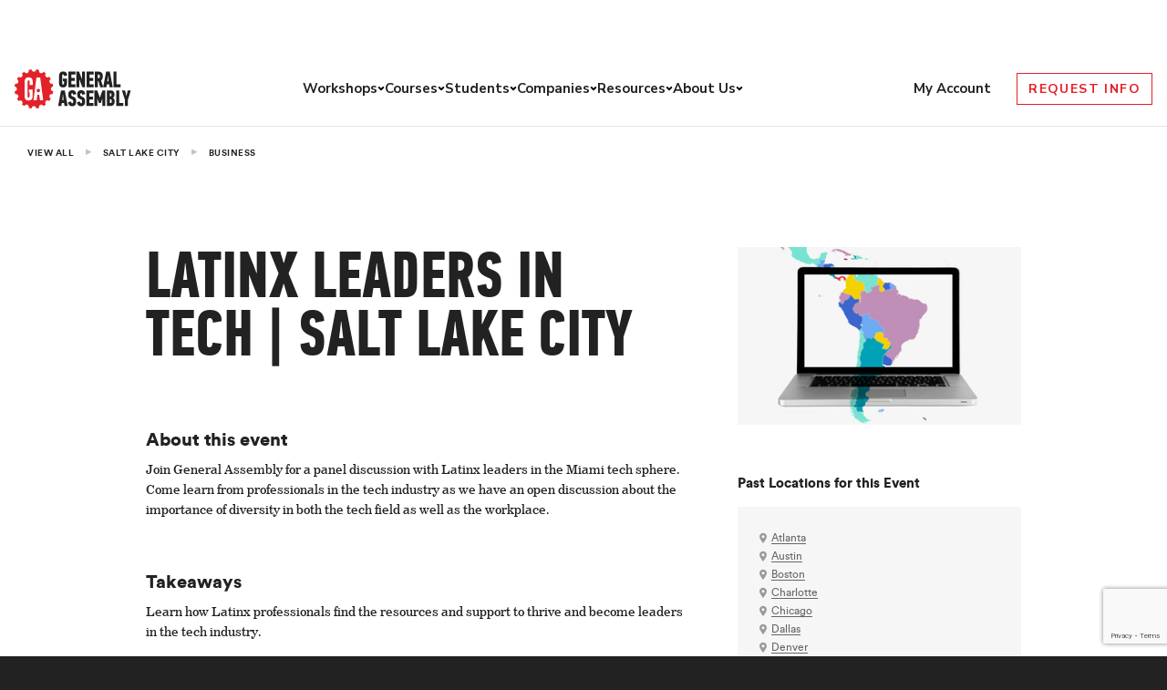

--- FILE ---
content_type: text/html; charset=utf-8
request_url: https://www.google.com/recaptcha/api2/anchor?ar=1&k=6Lev_HEoAAAAAHf7psBpw5EDu7uZsy4wecDOzo_V&co=aHR0cHM6Ly9nZW5lcmFsYXNzZW1iLmx5OjQ0Mw..&hl=en&v=N67nZn4AqZkNcbeMu4prBgzg&size=invisible&anchor-ms=20000&execute-ms=30000&cb=7nmkj1gx58yz
body_size: 48672
content:
<!DOCTYPE HTML><html dir="ltr" lang="en"><head><meta http-equiv="Content-Type" content="text/html; charset=UTF-8">
<meta http-equiv="X-UA-Compatible" content="IE=edge">
<title>reCAPTCHA</title>
<style type="text/css">
/* cyrillic-ext */
@font-face {
  font-family: 'Roboto';
  font-style: normal;
  font-weight: 400;
  font-stretch: 100%;
  src: url(//fonts.gstatic.com/s/roboto/v48/KFO7CnqEu92Fr1ME7kSn66aGLdTylUAMa3GUBHMdazTgWw.woff2) format('woff2');
  unicode-range: U+0460-052F, U+1C80-1C8A, U+20B4, U+2DE0-2DFF, U+A640-A69F, U+FE2E-FE2F;
}
/* cyrillic */
@font-face {
  font-family: 'Roboto';
  font-style: normal;
  font-weight: 400;
  font-stretch: 100%;
  src: url(//fonts.gstatic.com/s/roboto/v48/KFO7CnqEu92Fr1ME7kSn66aGLdTylUAMa3iUBHMdazTgWw.woff2) format('woff2');
  unicode-range: U+0301, U+0400-045F, U+0490-0491, U+04B0-04B1, U+2116;
}
/* greek-ext */
@font-face {
  font-family: 'Roboto';
  font-style: normal;
  font-weight: 400;
  font-stretch: 100%;
  src: url(//fonts.gstatic.com/s/roboto/v48/KFO7CnqEu92Fr1ME7kSn66aGLdTylUAMa3CUBHMdazTgWw.woff2) format('woff2');
  unicode-range: U+1F00-1FFF;
}
/* greek */
@font-face {
  font-family: 'Roboto';
  font-style: normal;
  font-weight: 400;
  font-stretch: 100%;
  src: url(//fonts.gstatic.com/s/roboto/v48/KFO7CnqEu92Fr1ME7kSn66aGLdTylUAMa3-UBHMdazTgWw.woff2) format('woff2');
  unicode-range: U+0370-0377, U+037A-037F, U+0384-038A, U+038C, U+038E-03A1, U+03A3-03FF;
}
/* math */
@font-face {
  font-family: 'Roboto';
  font-style: normal;
  font-weight: 400;
  font-stretch: 100%;
  src: url(//fonts.gstatic.com/s/roboto/v48/KFO7CnqEu92Fr1ME7kSn66aGLdTylUAMawCUBHMdazTgWw.woff2) format('woff2');
  unicode-range: U+0302-0303, U+0305, U+0307-0308, U+0310, U+0312, U+0315, U+031A, U+0326-0327, U+032C, U+032F-0330, U+0332-0333, U+0338, U+033A, U+0346, U+034D, U+0391-03A1, U+03A3-03A9, U+03B1-03C9, U+03D1, U+03D5-03D6, U+03F0-03F1, U+03F4-03F5, U+2016-2017, U+2034-2038, U+203C, U+2040, U+2043, U+2047, U+2050, U+2057, U+205F, U+2070-2071, U+2074-208E, U+2090-209C, U+20D0-20DC, U+20E1, U+20E5-20EF, U+2100-2112, U+2114-2115, U+2117-2121, U+2123-214F, U+2190, U+2192, U+2194-21AE, U+21B0-21E5, U+21F1-21F2, U+21F4-2211, U+2213-2214, U+2216-22FF, U+2308-230B, U+2310, U+2319, U+231C-2321, U+2336-237A, U+237C, U+2395, U+239B-23B7, U+23D0, U+23DC-23E1, U+2474-2475, U+25AF, U+25B3, U+25B7, U+25BD, U+25C1, U+25CA, U+25CC, U+25FB, U+266D-266F, U+27C0-27FF, U+2900-2AFF, U+2B0E-2B11, U+2B30-2B4C, U+2BFE, U+3030, U+FF5B, U+FF5D, U+1D400-1D7FF, U+1EE00-1EEFF;
}
/* symbols */
@font-face {
  font-family: 'Roboto';
  font-style: normal;
  font-weight: 400;
  font-stretch: 100%;
  src: url(//fonts.gstatic.com/s/roboto/v48/KFO7CnqEu92Fr1ME7kSn66aGLdTylUAMaxKUBHMdazTgWw.woff2) format('woff2');
  unicode-range: U+0001-000C, U+000E-001F, U+007F-009F, U+20DD-20E0, U+20E2-20E4, U+2150-218F, U+2190, U+2192, U+2194-2199, U+21AF, U+21E6-21F0, U+21F3, U+2218-2219, U+2299, U+22C4-22C6, U+2300-243F, U+2440-244A, U+2460-24FF, U+25A0-27BF, U+2800-28FF, U+2921-2922, U+2981, U+29BF, U+29EB, U+2B00-2BFF, U+4DC0-4DFF, U+FFF9-FFFB, U+10140-1018E, U+10190-1019C, U+101A0, U+101D0-101FD, U+102E0-102FB, U+10E60-10E7E, U+1D2C0-1D2D3, U+1D2E0-1D37F, U+1F000-1F0FF, U+1F100-1F1AD, U+1F1E6-1F1FF, U+1F30D-1F30F, U+1F315, U+1F31C, U+1F31E, U+1F320-1F32C, U+1F336, U+1F378, U+1F37D, U+1F382, U+1F393-1F39F, U+1F3A7-1F3A8, U+1F3AC-1F3AF, U+1F3C2, U+1F3C4-1F3C6, U+1F3CA-1F3CE, U+1F3D4-1F3E0, U+1F3ED, U+1F3F1-1F3F3, U+1F3F5-1F3F7, U+1F408, U+1F415, U+1F41F, U+1F426, U+1F43F, U+1F441-1F442, U+1F444, U+1F446-1F449, U+1F44C-1F44E, U+1F453, U+1F46A, U+1F47D, U+1F4A3, U+1F4B0, U+1F4B3, U+1F4B9, U+1F4BB, U+1F4BF, U+1F4C8-1F4CB, U+1F4D6, U+1F4DA, U+1F4DF, U+1F4E3-1F4E6, U+1F4EA-1F4ED, U+1F4F7, U+1F4F9-1F4FB, U+1F4FD-1F4FE, U+1F503, U+1F507-1F50B, U+1F50D, U+1F512-1F513, U+1F53E-1F54A, U+1F54F-1F5FA, U+1F610, U+1F650-1F67F, U+1F687, U+1F68D, U+1F691, U+1F694, U+1F698, U+1F6AD, U+1F6B2, U+1F6B9-1F6BA, U+1F6BC, U+1F6C6-1F6CF, U+1F6D3-1F6D7, U+1F6E0-1F6EA, U+1F6F0-1F6F3, U+1F6F7-1F6FC, U+1F700-1F7FF, U+1F800-1F80B, U+1F810-1F847, U+1F850-1F859, U+1F860-1F887, U+1F890-1F8AD, U+1F8B0-1F8BB, U+1F8C0-1F8C1, U+1F900-1F90B, U+1F93B, U+1F946, U+1F984, U+1F996, U+1F9E9, U+1FA00-1FA6F, U+1FA70-1FA7C, U+1FA80-1FA89, U+1FA8F-1FAC6, U+1FACE-1FADC, U+1FADF-1FAE9, U+1FAF0-1FAF8, U+1FB00-1FBFF;
}
/* vietnamese */
@font-face {
  font-family: 'Roboto';
  font-style: normal;
  font-weight: 400;
  font-stretch: 100%;
  src: url(//fonts.gstatic.com/s/roboto/v48/KFO7CnqEu92Fr1ME7kSn66aGLdTylUAMa3OUBHMdazTgWw.woff2) format('woff2');
  unicode-range: U+0102-0103, U+0110-0111, U+0128-0129, U+0168-0169, U+01A0-01A1, U+01AF-01B0, U+0300-0301, U+0303-0304, U+0308-0309, U+0323, U+0329, U+1EA0-1EF9, U+20AB;
}
/* latin-ext */
@font-face {
  font-family: 'Roboto';
  font-style: normal;
  font-weight: 400;
  font-stretch: 100%;
  src: url(//fonts.gstatic.com/s/roboto/v48/KFO7CnqEu92Fr1ME7kSn66aGLdTylUAMa3KUBHMdazTgWw.woff2) format('woff2');
  unicode-range: U+0100-02BA, U+02BD-02C5, U+02C7-02CC, U+02CE-02D7, U+02DD-02FF, U+0304, U+0308, U+0329, U+1D00-1DBF, U+1E00-1E9F, U+1EF2-1EFF, U+2020, U+20A0-20AB, U+20AD-20C0, U+2113, U+2C60-2C7F, U+A720-A7FF;
}
/* latin */
@font-face {
  font-family: 'Roboto';
  font-style: normal;
  font-weight: 400;
  font-stretch: 100%;
  src: url(//fonts.gstatic.com/s/roboto/v48/KFO7CnqEu92Fr1ME7kSn66aGLdTylUAMa3yUBHMdazQ.woff2) format('woff2');
  unicode-range: U+0000-00FF, U+0131, U+0152-0153, U+02BB-02BC, U+02C6, U+02DA, U+02DC, U+0304, U+0308, U+0329, U+2000-206F, U+20AC, U+2122, U+2191, U+2193, U+2212, U+2215, U+FEFF, U+FFFD;
}
/* cyrillic-ext */
@font-face {
  font-family: 'Roboto';
  font-style: normal;
  font-weight: 500;
  font-stretch: 100%;
  src: url(//fonts.gstatic.com/s/roboto/v48/KFO7CnqEu92Fr1ME7kSn66aGLdTylUAMa3GUBHMdazTgWw.woff2) format('woff2');
  unicode-range: U+0460-052F, U+1C80-1C8A, U+20B4, U+2DE0-2DFF, U+A640-A69F, U+FE2E-FE2F;
}
/* cyrillic */
@font-face {
  font-family: 'Roboto';
  font-style: normal;
  font-weight: 500;
  font-stretch: 100%;
  src: url(//fonts.gstatic.com/s/roboto/v48/KFO7CnqEu92Fr1ME7kSn66aGLdTylUAMa3iUBHMdazTgWw.woff2) format('woff2');
  unicode-range: U+0301, U+0400-045F, U+0490-0491, U+04B0-04B1, U+2116;
}
/* greek-ext */
@font-face {
  font-family: 'Roboto';
  font-style: normal;
  font-weight: 500;
  font-stretch: 100%;
  src: url(//fonts.gstatic.com/s/roboto/v48/KFO7CnqEu92Fr1ME7kSn66aGLdTylUAMa3CUBHMdazTgWw.woff2) format('woff2');
  unicode-range: U+1F00-1FFF;
}
/* greek */
@font-face {
  font-family: 'Roboto';
  font-style: normal;
  font-weight: 500;
  font-stretch: 100%;
  src: url(//fonts.gstatic.com/s/roboto/v48/KFO7CnqEu92Fr1ME7kSn66aGLdTylUAMa3-UBHMdazTgWw.woff2) format('woff2');
  unicode-range: U+0370-0377, U+037A-037F, U+0384-038A, U+038C, U+038E-03A1, U+03A3-03FF;
}
/* math */
@font-face {
  font-family: 'Roboto';
  font-style: normal;
  font-weight: 500;
  font-stretch: 100%;
  src: url(//fonts.gstatic.com/s/roboto/v48/KFO7CnqEu92Fr1ME7kSn66aGLdTylUAMawCUBHMdazTgWw.woff2) format('woff2');
  unicode-range: U+0302-0303, U+0305, U+0307-0308, U+0310, U+0312, U+0315, U+031A, U+0326-0327, U+032C, U+032F-0330, U+0332-0333, U+0338, U+033A, U+0346, U+034D, U+0391-03A1, U+03A3-03A9, U+03B1-03C9, U+03D1, U+03D5-03D6, U+03F0-03F1, U+03F4-03F5, U+2016-2017, U+2034-2038, U+203C, U+2040, U+2043, U+2047, U+2050, U+2057, U+205F, U+2070-2071, U+2074-208E, U+2090-209C, U+20D0-20DC, U+20E1, U+20E5-20EF, U+2100-2112, U+2114-2115, U+2117-2121, U+2123-214F, U+2190, U+2192, U+2194-21AE, U+21B0-21E5, U+21F1-21F2, U+21F4-2211, U+2213-2214, U+2216-22FF, U+2308-230B, U+2310, U+2319, U+231C-2321, U+2336-237A, U+237C, U+2395, U+239B-23B7, U+23D0, U+23DC-23E1, U+2474-2475, U+25AF, U+25B3, U+25B7, U+25BD, U+25C1, U+25CA, U+25CC, U+25FB, U+266D-266F, U+27C0-27FF, U+2900-2AFF, U+2B0E-2B11, U+2B30-2B4C, U+2BFE, U+3030, U+FF5B, U+FF5D, U+1D400-1D7FF, U+1EE00-1EEFF;
}
/* symbols */
@font-face {
  font-family: 'Roboto';
  font-style: normal;
  font-weight: 500;
  font-stretch: 100%;
  src: url(//fonts.gstatic.com/s/roboto/v48/KFO7CnqEu92Fr1ME7kSn66aGLdTylUAMaxKUBHMdazTgWw.woff2) format('woff2');
  unicode-range: U+0001-000C, U+000E-001F, U+007F-009F, U+20DD-20E0, U+20E2-20E4, U+2150-218F, U+2190, U+2192, U+2194-2199, U+21AF, U+21E6-21F0, U+21F3, U+2218-2219, U+2299, U+22C4-22C6, U+2300-243F, U+2440-244A, U+2460-24FF, U+25A0-27BF, U+2800-28FF, U+2921-2922, U+2981, U+29BF, U+29EB, U+2B00-2BFF, U+4DC0-4DFF, U+FFF9-FFFB, U+10140-1018E, U+10190-1019C, U+101A0, U+101D0-101FD, U+102E0-102FB, U+10E60-10E7E, U+1D2C0-1D2D3, U+1D2E0-1D37F, U+1F000-1F0FF, U+1F100-1F1AD, U+1F1E6-1F1FF, U+1F30D-1F30F, U+1F315, U+1F31C, U+1F31E, U+1F320-1F32C, U+1F336, U+1F378, U+1F37D, U+1F382, U+1F393-1F39F, U+1F3A7-1F3A8, U+1F3AC-1F3AF, U+1F3C2, U+1F3C4-1F3C6, U+1F3CA-1F3CE, U+1F3D4-1F3E0, U+1F3ED, U+1F3F1-1F3F3, U+1F3F5-1F3F7, U+1F408, U+1F415, U+1F41F, U+1F426, U+1F43F, U+1F441-1F442, U+1F444, U+1F446-1F449, U+1F44C-1F44E, U+1F453, U+1F46A, U+1F47D, U+1F4A3, U+1F4B0, U+1F4B3, U+1F4B9, U+1F4BB, U+1F4BF, U+1F4C8-1F4CB, U+1F4D6, U+1F4DA, U+1F4DF, U+1F4E3-1F4E6, U+1F4EA-1F4ED, U+1F4F7, U+1F4F9-1F4FB, U+1F4FD-1F4FE, U+1F503, U+1F507-1F50B, U+1F50D, U+1F512-1F513, U+1F53E-1F54A, U+1F54F-1F5FA, U+1F610, U+1F650-1F67F, U+1F687, U+1F68D, U+1F691, U+1F694, U+1F698, U+1F6AD, U+1F6B2, U+1F6B9-1F6BA, U+1F6BC, U+1F6C6-1F6CF, U+1F6D3-1F6D7, U+1F6E0-1F6EA, U+1F6F0-1F6F3, U+1F6F7-1F6FC, U+1F700-1F7FF, U+1F800-1F80B, U+1F810-1F847, U+1F850-1F859, U+1F860-1F887, U+1F890-1F8AD, U+1F8B0-1F8BB, U+1F8C0-1F8C1, U+1F900-1F90B, U+1F93B, U+1F946, U+1F984, U+1F996, U+1F9E9, U+1FA00-1FA6F, U+1FA70-1FA7C, U+1FA80-1FA89, U+1FA8F-1FAC6, U+1FACE-1FADC, U+1FADF-1FAE9, U+1FAF0-1FAF8, U+1FB00-1FBFF;
}
/* vietnamese */
@font-face {
  font-family: 'Roboto';
  font-style: normal;
  font-weight: 500;
  font-stretch: 100%;
  src: url(//fonts.gstatic.com/s/roboto/v48/KFO7CnqEu92Fr1ME7kSn66aGLdTylUAMa3OUBHMdazTgWw.woff2) format('woff2');
  unicode-range: U+0102-0103, U+0110-0111, U+0128-0129, U+0168-0169, U+01A0-01A1, U+01AF-01B0, U+0300-0301, U+0303-0304, U+0308-0309, U+0323, U+0329, U+1EA0-1EF9, U+20AB;
}
/* latin-ext */
@font-face {
  font-family: 'Roboto';
  font-style: normal;
  font-weight: 500;
  font-stretch: 100%;
  src: url(//fonts.gstatic.com/s/roboto/v48/KFO7CnqEu92Fr1ME7kSn66aGLdTylUAMa3KUBHMdazTgWw.woff2) format('woff2');
  unicode-range: U+0100-02BA, U+02BD-02C5, U+02C7-02CC, U+02CE-02D7, U+02DD-02FF, U+0304, U+0308, U+0329, U+1D00-1DBF, U+1E00-1E9F, U+1EF2-1EFF, U+2020, U+20A0-20AB, U+20AD-20C0, U+2113, U+2C60-2C7F, U+A720-A7FF;
}
/* latin */
@font-face {
  font-family: 'Roboto';
  font-style: normal;
  font-weight: 500;
  font-stretch: 100%;
  src: url(//fonts.gstatic.com/s/roboto/v48/KFO7CnqEu92Fr1ME7kSn66aGLdTylUAMa3yUBHMdazQ.woff2) format('woff2');
  unicode-range: U+0000-00FF, U+0131, U+0152-0153, U+02BB-02BC, U+02C6, U+02DA, U+02DC, U+0304, U+0308, U+0329, U+2000-206F, U+20AC, U+2122, U+2191, U+2193, U+2212, U+2215, U+FEFF, U+FFFD;
}
/* cyrillic-ext */
@font-face {
  font-family: 'Roboto';
  font-style: normal;
  font-weight: 900;
  font-stretch: 100%;
  src: url(//fonts.gstatic.com/s/roboto/v48/KFO7CnqEu92Fr1ME7kSn66aGLdTylUAMa3GUBHMdazTgWw.woff2) format('woff2');
  unicode-range: U+0460-052F, U+1C80-1C8A, U+20B4, U+2DE0-2DFF, U+A640-A69F, U+FE2E-FE2F;
}
/* cyrillic */
@font-face {
  font-family: 'Roboto';
  font-style: normal;
  font-weight: 900;
  font-stretch: 100%;
  src: url(//fonts.gstatic.com/s/roboto/v48/KFO7CnqEu92Fr1ME7kSn66aGLdTylUAMa3iUBHMdazTgWw.woff2) format('woff2');
  unicode-range: U+0301, U+0400-045F, U+0490-0491, U+04B0-04B1, U+2116;
}
/* greek-ext */
@font-face {
  font-family: 'Roboto';
  font-style: normal;
  font-weight: 900;
  font-stretch: 100%;
  src: url(//fonts.gstatic.com/s/roboto/v48/KFO7CnqEu92Fr1ME7kSn66aGLdTylUAMa3CUBHMdazTgWw.woff2) format('woff2');
  unicode-range: U+1F00-1FFF;
}
/* greek */
@font-face {
  font-family: 'Roboto';
  font-style: normal;
  font-weight: 900;
  font-stretch: 100%;
  src: url(//fonts.gstatic.com/s/roboto/v48/KFO7CnqEu92Fr1ME7kSn66aGLdTylUAMa3-UBHMdazTgWw.woff2) format('woff2');
  unicode-range: U+0370-0377, U+037A-037F, U+0384-038A, U+038C, U+038E-03A1, U+03A3-03FF;
}
/* math */
@font-face {
  font-family: 'Roboto';
  font-style: normal;
  font-weight: 900;
  font-stretch: 100%;
  src: url(//fonts.gstatic.com/s/roboto/v48/KFO7CnqEu92Fr1ME7kSn66aGLdTylUAMawCUBHMdazTgWw.woff2) format('woff2');
  unicode-range: U+0302-0303, U+0305, U+0307-0308, U+0310, U+0312, U+0315, U+031A, U+0326-0327, U+032C, U+032F-0330, U+0332-0333, U+0338, U+033A, U+0346, U+034D, U+0391-03A1, U+03A3-03A9, U+03B1-03C9, U+03D1, U+03D5-03D6, U+03F0-03F1, U+03F4-03F5, U+2016-2017, U+2034-2038, U+203C, U+2040, U+2043, U+2047, U+2050, U+2057, U+205F, U+2070-2071, U+2074-208E, U+2090-209C, U+20D0-20DC, U+20E1, U+20E5-20EF, U+2100-2112, U+2114-2115, U+2117-2121, U+2123-214F, U+2190, U+2192, U+2194-21AE, U+21B0-21E5, U+21F1-21F2, U+21F4-2211, U+2213-2214, U+2216-22FF, U+2308-230B, U+2310, U+2319, U+231C-2321, U+2336-237A, U+237C, U+2395, U+239B-23B7, U+23D0, U+23DC-23E1, U+2474-2475, U+25AF, U+25B3, U+25B7, U+25BD, U+25C1, U+25CA, U+25CC, U+25FB, U+266D-266F, U+27C0-27FF, U+2900-2AFF, U+2B0E-2B11, U+2B30-2B4C, U+2BFE, U+3030, U+FF5B, U+FF5D, U+1D400-1D7FF, U+1EE00-1EEFF;
}
/* symbols */
@font-face {
  font-family: 'Roboto';
  font-style: normal;
  font-weight: 900;
  font-stretch: 100%;
  src: url(//fonts.gstatic.com/s/roboto/v48/KFO7CnqEu92Fr1ME7kSn66aGLdTylUAMaxKUBHMdazTgWw.woff2) format('woff2');
  unicode-range: U+0001-000C, U+000E-001F, U+007F-009F, U+20DD-20E0, U+20E2-20E4, U+2150-218F, U+2190, U+2192, U+2194-2199, U+21AF, U+21E6-21F0, U+21F3, U+2218-2219, U+2299, U+22C4-22C6, U+2300-243F, U+2440-244A, U+2460-24FF, U+25A0-27BF, U+2800-28FF, U+2921-2922, U+2981, U+29BF, U+29EB, U+2B00-2BFF, U+4DC0-4DFF, U+FFF9-FFFB, U+10140-1018E, U+10190-1019C, U+101A0, U+101D0-101FD, U+102E0-102FB, U+10E60-10E7E, U+1D2C0-1D2D3, U+1D2E0-1D37F, U+1F000-1F0FF, U+1F100-1F1AD, U+1F1E6-1F1FF, U+1F30D-1F30F, U+1F315, U+1F31C, U+1F31E, U+1F320-1F32C, U+1F336, U+1F378, U+1F37D, U+1F382, U+1F393-1F39F, U+1F3A7-1F3A8, U+1F3AC-1F3AF, U+1F3C2, U+1F3C4-1F3C6, U+1F3CA-1F3CE, U+1F3D4-1F3E0, U+1F3ED, U+1F3F1-1F3F3, U+1F3F5-1F3F7, U+1F408, U+1F415, U+1F41F, U+1F426, U+1F43F, U+1F441-1F442, U+1F444, U+1F446-1F449, U+1F44C-1F44E, U+1F453, U+1F46A, U+1F47D, U+1F4A3, U+1F4B0, U+1F4B3, U+1F4B9, U+1F4BB, U+1F4BF, U+1F4C8-1F4CB, U+1F4D6, U+1F4DA, U+1F4DF, U+1F4E3-1F4E6, U+1F4EA-1F4ED, U+1F4F7, U+1F4F9-1F4FB, U+1F4FD-1F4FE, U+1F503, U+1F507-1F50B, U+1F50D, U+1F512-1F513, U+1F53E-1F54A, U+1F54F-1F5FA, U+1F610, U+1F650-1F67F, U+1F687, U+1F68D, U+1F691, U+1F694, U+1F698, U+1F6AD, U+1F6B2, U+1F6B9-1F6BA, U+1F6BC, U+1F6C6-1F6CF, U+1F6D3-1F6D7, U+1F6E0-1F6EA, U+1F6F0-1F6F3, U+1F6F7-1F6FC, U+1F700-1F7FF, U+1F800-1F80B, U+1F810-1F847, U+1F850-1F859, U+1F860-1F887, U+1F890-1F8AD, U+1F8B0-1F8BB, U+1F8C0-1F8C1, U+1F900-1F90B, U+1F93B, U+1F946, U+1F984, U+1F996, U+1F9E9, U+1FA00-1FA6F, U+1FA70-1FA7C, U+1FA80-1FA89, U+1FA8F-1FAC6, U+1FACE-1FADC, U+1FADF-1FAE9, U+1FAF0-1FAF8, U+1FB00-1FBFF;
}
/* vietnamese */
@font-face {
  font-family: 'Roboto';
  font-style: normal;
  font-weight: 900;
  font-stretch: 100%;
  src: url(//fonts.gstatic.com/s/roboto/v48/KFO7CnqEu92Fr1ME7kSn66aGLdTylUAMa3OUBHMdazTgWw.woff2) format('woff2');
  unicode-range: U+0102-0103, U+0110-0111, U+0128-0129, U+0168-0169, U+01A0-01A1, U+01AF-01B0, U+0300-0301, U+0303-0304, U+0308-0309, U+0323, U+0329, U+1EA0-1EF9, U+20AB;
}
/* latin-ext */
@font-face {
  font-family: 'Roboto';
  font-style: normal;
  font-weight: 900;
  font-stretch: 100%;
  src: url(//fonts.gstatic.com/s/roboto/v48/KFO7CnqEu92Fr1ME7kSn66aGLdTylUAMa3KUBHMdazTgWw.woff2) format('woff2');
  unicode-range: U+0100-02BA, U+02BD-02C5, U+02C7-02CC, U+02CE-02D7, U+02DD-02FF, U+0304, U+0308, U+0329, U+1D00-1DBF, U+1E00-1E9F, U+1EF2-1EFF, U+2020, U+20A0-20AB, U+20AD-20C0, U+2113, U+2C60-2C7F, U+A720-A7FF;
}
/* latin */
@font-face {
  font-family: 'Roboto';
  font-style: normal;
  font-weight: 900;
  font-stretch: 100%;
  src: url(//fonts.gstatic.com/s/roboto/v48/KFO7CnqEu92Fr1ME7kSn66aGLdTylUAMa3yUBHMdazQ.woff2) format('woff2');
  unicode-range: U+0000-00FF, U+0131, U+0152-0153, U+02BB-02BC, U+02C6, U+02DA, U+02DC, U+0304, U+0308, U+0329, U+2000-206F, U+20AC, U+2122, U+2191, U+2193, U+2212, U+2215, U+FEFF, U+FFFD;
}

</style>
<link rel="stylesheet" type="text/css" href="https://www.gstatic.com/recaptcha/releases/N67nZn4AqZkNcbeMu4prBgzg/styles__ltr.css">
<script nonce="4JsTUO6HuQg8LRX0kV4YPw" type="text/javascript">window['__recaptcha_api'] = 'https://www.google.com/recaptcha/api2/';</script>
<script type="text/javascript" src="https://www.gstatic.com/recaptcha/releases/N67nZn4AqZkNcbeMu4prBgzg/recaptcha__en.js" nonce="4JsTUO6HuQg8LRX0kV4YPw">
      
    </script></head>
<body><div id="rc-anchor-alert" class="rc-anchor-alert"></div>
<input type="hidden" id="recaptcha-token" value="[base64]">
<script type="text/javascript" nonce="4JsTUO6HuQg8LRX0kV4YPw">
      recaptcha.anchor.Main.init("[\x22ainput\x22,[\x22bgdata\x22,\x22\x22,\[base64]/[base64]/[base64]/bmV3IHJbeF0oY1swXSk6RT09Mj9uZXcgclt4XShjWzBdLGNbMV0pOkU9PTM/bmV3IHJbeF0oY1swXSxjWzFdLGNbMl0pOkU9PTQ/[base64]/[base64]/[base64]/[base64]/[base64]/[base64]/[base64]/[base64]\x22,\[base64]\\u003d\x22,\[base64]/Cixt2L8KgYMOvPhHDmlvCrsOAwoLDicKlwr7DpcO2GH5/wrRnRAlEWsOpRybChcO1WcKuUsKLw7XCkHLDiSAYwoZ0w7VSwrzDuVhoDsOewozDsUtIw5ljAMK6wrvCtMOgw6ZfAMKmNCZEwrvDqcKiXcK/fMK+K8Kywo0Tw6DDi3YDw6RoACUKw5fDu8OJwqzChmZxVcOEw6LDl8KtfsOBOMOORzQHw75Vw5bCt8Kow5bCkMO6B8OowpN/wp4QS8OEwrDClVlxcsOAEMOlwpN+BVbDqk3DqXLDjVDDoMKKw7Rgw6fDp8Osw61bIR3CvyrDjBtzw5ogYXvCnl7Cl8Klw4BdBkYhw6rCo8K3w4nCi8KqDik2w4QVwo9UASFYX8KsSBbDkcO7w6/Ct8KkwrbDksOVwozCuyvCnsOXFDLCrRIHBkd8wrHDlcOULcKGGMKhI1vDsMKCw641WMKuH19rWcKOZcKnQDjCl3DDjsOJwovDncO9XMOwwp7DvMKMw6DDh0IKw6wdw7YdB244TD5ZwrXDgX7CgHLCtxzDvD/Dj03DrCXDlsOAw4IPHHLCgWJSFsOmwpcVwpzDqcK/[base64]/Dp1XCj2rClcODVSduRAsDw7vDjHl6IcK+wrREwrYiwpHDjk/Dk8OiM8KKY8KhO8OQwrgjwpgJTXUGPGBrwoEYw7QwwqQSQiTDosKXWcOmw5B2wqXCvcKhw4bCnFlgw7nCq8KsIMKHwqHCgMKBJ13Cr1DDjsKwwrHDiMKcSMOUHCDDqMKGwp/DhinCo8OdGDzCnMOIV2k2w5MCw5/DkzHDuU3DqMKew78yImzDlH/DvcKfUMOcBMOJEcO2bALDrFBJw4V8T8OMPiwlQjZswqLCp8KyLEbDusOmw4DDvMOpSGk5fT/Cs8OacMOpbRcaKGpowqLCrARfw7vDosO/KygXw43CrsK2wrE9w6cxw7/CsHJ3w4AoPg9lw6/DlsKswo3CgUvDoi9/IcKeIMOKwqbDkMOBw4d8AXF3TwATYMOZU8KAN8O6FHbCocKkQsK+DsKwwpbDhyzDhx1ucBoxw5fDhcO/IzjCu8KKFmzCn8KRY17DkyLDjnHDuVvCnMKSw5pkw5LCpWxRRjDDpsOqRMKNwolQakPCg8KRFTkMwoIpLBkxLGsbw7vCnsOkwqNTwojCgcOzA8O8WcK5NSLDgsKHFMO1L8ORw7hGdA7Ch8OCGMO3DMK4wpx/IhBJw7HColkBPsO6wpXDu8Kbwr9ww7PDgBxaIWNlIMKIfMKFw7gzwr1of8K2XQp6wp/[base64]/DtMOYw4lCw67CrScmEHbDsMK/[base64]/CjEvChnFvwqQgZVosfMKqwoDDqVHDpQAiw6HCkW3DucOGdMKfwoBXwo/Di8KOwpwrwojCrMKtw7pQw55AwpjDtsO1w6XCpRDDsjjCp8OEXxTCnMKnCsOGwpLCkH3Dp8K9w6FXWsKJw6k6LcOJWcK0wqAuAcK2w4/DrsO2dxbCuF3DrnAKwoc2RVsxIzLDp13ClsOSPQ1kw6Mywolbw5vDq8Kew5csO8Kqw59fwoExwqzCkR/DgXPCmsKLw5fDmnnCu8Ouwq3CjhbCnsOAacK2HRHCswzCo2HCssOSFlJtwoXDl8Ofw4x6eiZswrTDr1jDsMKJXzrCksOlw4LCk8Kywo7CqsKpwp8XwqPCj2XClg/CsnbDi8KMDgvDksKpDMOYXsOePnNTw7DCuG/Dp1whw6zCgsOcwpt5DsKOCgZKKMKZw7Abwr/Ck8O3HcKOWBBdwo/DjWDDvHY+KiPCjcOFw416w6AOw6zDn3vCjcK6eMOcwrp7E8OXOMO3w43Dp14VAsOxdUPCnDfDoxIeYsOsw7nDl2YibcKVwoROK8O5URrCu8KcFsK1TsO4NyXCuMOfO8K/HFsgaHHCmMK4fsKbw5dVM2t0w6lTR8Krw4/CtsOxOMKvwoNxSQjDgGbCl2lTAMOgAcOXw4rDlgnDg8KmMcKDIlfCvcO1B2IIRDHCnjPCusOOw6vDpQrDnl59w7xSYj4JHEdkWcK0wq7DpjPDnCDCsMO2w64wwp15w4hYfMK6SsOpw41NKBM4RljDm0Q7bcKJw5B3wq/DtcOEZcKSwp3CgMOywo3Cj8KpK8KGwqlLb8OHwpnDucK0wr/Dq8O/[base64]/CrMO4wqLDlQ8/GH5CdsKAwrzDiDkNw704X8OGwoRoBsKNw6zDpXpiwp4fw6hfwpM5wp3ChGnCl8O+Kl3CuF3Dm8KPCQDCjMKxZQDCuMOBJHMmw5vCnkLDk8Ood8K3RynCmsKHwr/[base64]/bcKuTjISWsOCecO7w7zCv0Jpw65Dwq/DjDlEw5kDwr7DqcKdQMOSw4PCtXI/w6Nxa20Gw6fCusOkwrzDiMK3AE7DqHzDjsKJfgBrb0HDqMOBJMOcYk5hNghpMnHDhMKOHkMhUVx2wr/CuwDDosKYwolYw7DCoxtnwpVNwp0tSl3DrcOtJ8KswrzCgsKeJsOIacOGCBJ4ByVcHhIHw63CsEbCggUrIBfCp8K4M27CrsK0bnHDkxocU8OWUAPDmcOUwqLDm2JMccKETcKwwpodwo/[base64]/Cp8OZSDMGwoQeL8OMSsKbXCrCksKawqcQH0bDn8O5CsK+w5AlwqzDmhHDpB7DmBtJw7QXwqHDssOQwrELalnDrsOZwpXDkkp3wqDDh8K3AsKaw7bDhQ7DgsOKwrvCgcKRwqzDhcOywo/DqW7Cj8KswrpoOxlHw6jDpMOvw5LDhlY+FRvDuHBoZcKXFsOIw67DjsKjwrNdwohcLcO9KCbDkCXCslbCjsKMPcK1wqVsLMO7YMOnwr/[base64]/DpwvDv3nCmTrDjsO+wrh/wqbCijhVUsK8cSvDlBs3NwfCtQvDlcKyw77CpMOlwqjDphXCvHgId8OKwqfCpcOTaMK2w5NtwrDDpcK3w61xwrINw6deccKlwqh9dMOEwo8jw5tsfsKYw7RywpzDoFtCwoXCpMKCW07Cn2ZONCzCnsOBRcO9w5fCqcOawqk0D23DlMO8w4fCm8KMS8K/a3TCr3Rtw49iw47CrsKBwp/CksKwd8KCw5lgwrgiwqjCoMOnZURNe3VDwpB3woUAwo/CoMKCw4vDli3DoXLDpcKYBxnCjcKdRcOJc8KjQcK2RjrDvMOCwq5hwrrChklDSD7Dn8Kqw5g1XcKxRWfCqTzDhVE8w4Z6Zn53wq1pUcOuGibCgFLDlMK7wqpzw4AQw4LCiU/DpMKwwoNpwoJCwo5uw7oyahrDgcKqwpoMWMK5b8OBwq9hcjtMDxwGIcKCw4Q5w4vChmkQwqHCnUEZf8KkHsKscsKiecKzw69hHMO9w4MGwoLDhzhZwoAmEcKQwqgxPSV0wq44akzDgHN+wrx/LMO8w5jCgcK0MW1Qwr1dNQXDvQ7CrsKKwoUowpgCwojDoGTCksOdwr7DusO7ZDkkw5PCvHzCk8OBcw7CmsOxEsK6wp/CgBDCncO1VcOqN0PDgG1CwofDqsKOU8O+wo/[base64]/DggLDiGhawqBPw7tbwqwdw4TDrw8bR8KOA8Ovw63Cr8OFw6tDwpvCpsOOwrPDpyQiwrcMwrzDtTzCvizDv3LClSPCvcKow43CgsObRUQdwoInworDq3fCp8KuwpDDjSdxA0DDgsONVS46B8KMOxsRwprDvgnCkMKCSH7CocOhdsOIw5LClMK/w47DmMK5w7HCpGpMwoMPIsKzwogxw6d/w4bCkgHDl8OUfHzDtcOHMX/[base64]/[base64]/DpsOeaxxxw5HDpS/DpyfCvRZ/[base64]/ClMO/fHrCnMOuwo/Du8Kjw6pccMK/bsOPUMOySmgHw5dvPhfCt8Kew6Qvw4EBXT0UwrjCojnCncO2w4t6woZPYMO6T8KZwqw/w5sTwr3Dv03DpcKICX0Zw4zDtUzCpzLCtETDgHzDiR/Cs8OPwoB1WMOHW1VxBcKjDMKsMgdzHCjCtXHDtsOMw5LCnhZ0wotreWJnwpUOwqgLw73CnW7CkQp3w5U8HmfCi8K6w6/Cp8OQDlxgZcKwPHcjwolxWsKOWcO3eMKtwrF7w6PDvcKow71mw4xsb8Kjw47CoFvDrg1mw6HDmMO5FsKvwrtMJ1XCqDnCl8KXEcOsKcOkFAnCmxAcPMKjw6bCmsO5wpNOw4HClcK5O8OmP0BjGcKKGHdYQC/Cj8OCw6crwrjDvhnDt8KCSsO3w7Q0f8KYw5PCpMK3QA/Dtk3CvsKydMOWw6LCrQHCkicIHcKQDMKVwp7DiA7DscKxwrzCi8KVwqsJGDjCtsOaPmMmT8KDw6wWw6UGwrPDpE1gwpZ5wrHDugJqWFUWXHXCqsOQIsKjcjNQwqIsd8OjwrAIdsKjwrkxwr/DrXoZQcKGSHl2JcKfaWvChVXDh8OvcT/Drxkqw6wOUzM/w7/[base64]/DkVLDhMOwQlbDvsKjwrTDssOCcTTCicKUw54cf1nChsKlwrEJwrHCpmxQElLDtCrDosO1dgvCiMKfHnp6MsKqc8K/IsONwqUGw63DnRhzPcOPO8OfHcKgMcKjQSTChHvCpQ/DvcKULsOYE8Kvw7l9WsKkasOrwpgRwod8K1wMfMOnKSrDj8Kcw77DvMK2w47CpMOvfcKsbcOKbMOpH8OKwqlKwofCvBDCnF97YHPCpMKoYFrDpig0BmzDk2kKwosIEsK+UU7DvRdlwrshwqvCux7CvsOmw7Z2wqgCw7EHdRbDlMOQwp1rcGpkw4/CgxjCoMO7LsOVc8OZwrrCkTZUPxEjXifClUTDtnnDsW/[base64]/bhnCmWBewpvCiH4uwpw2w5rCnE7Dp8K2WTIkw7EUwos0ScOkw6FEw7DDjsOxFw0ad0IMagMsLQLDj8O7JiJow6jDrcO3w5PDjsOww7BDw6TCp8OBw7TDnMOpNlwqw4lPBsKWw4nDhgzCv8Oyw4IQwpV/[base64]/DgGxKwp8ATsK+ZGvDmcK4worCpcOTw4DDr8OIHcKbG8Osw43ClTDDvcKuw7RQOmtvwoDCnsO3fMOIC8KXH8KpwoYOHEY/[base64]/e8Oiw5bCqcO6TRPCogoKGwdfPzzChlpRaxvCrFjDqRJ2EkfChcObwo3DtsKuwrXCoEc1w6jCjsK0wpdtHcOZf8Kow4gfwo5Uw4rDq8KPwogIAXtCd8KIfAw5w4xUwoZCTiZcaz/CqS3Cm8OUwrc4EiAIwoDCq8OIwpsNw7TChsKewpYbR8KWfnTDki88UXbDnVDDl8OJwpglwrV6HC9LwrnCnhFrRQt2bMOVw6TDkTvDpsO1LMOAIyN1cV7Ch0XCrsO1wqHDmTLCk8KpF8Kvw7obw5zDtcOPw5JFG8OmA8K8w6vCtiB/DRvDpx3CoGvDh8KpU8OZFAMiw7NMJm7Ci8KADMKew7UJwqQMw6sBwr/DssKOwpzDkFwJK1/DrMOyw7LDi8OiwqbDtgxzwpBvw7PDmlTCocORWMKRwofCnMKqfsO0SVMiEcOOwpHDni/DvsOCQMK8w5x4wpZJwqfDpsO2wrzDmXbCmcO4GsK5wrPCusKgQMKaw4AKwroTw4ZNFsKxwqBLwo4jcHjCil3Dt8O0DMORw4TDgFDCvRR1bm/CpcOOw63Du8KAw5nCg8KNwqfDghjDm3s/wotfw5LDoMK8wqTDs8OlwovCjyjDvcOCKWB0bygCwrbDuTPDvsK1fsO/QMODw77Cl8OlOsKew4fCl3jDt8OBScOIHBPDsnEFwqN9wrVaVMOMwoLDqA0Bwo9UTTZdwpvCiDDCj8KWVMKyw5/DsiR3Di3DnGRMbU7DkmN9w7gBYsO8wqx1TsKkwpMYwo8uRsKKK8OvwqbDvsKjwqpQO0vDjgLCni8ZAwIww4EMw5XCtsKaw7oTbMOSw4PCkgDCgSjDg2bCnMKrwqNzw5XDhMOhUsOPdsKOwp0lwr0fLTnDrsOkwq/CpsOWDSDDtMO7wrHDjGZIw6lfw5B/woN7DytswoHDgcOSXnlWwpxMKgwDLMK3VMKowq8OKDDCvsOcdifCnkB8cMOfZm/DisO6IsKyCxxKZhHDq8OmeSdbwq/[base64]/[base64]/w6wqw4R4w5gyAkEmVCzCqlE7wrHDgMKIUwDDlS7DjMO7w5ZCwr/[base64]/Dh2AUCMO6HUFuCFxPOSMzw4DCtMKRw7ZDw4tQSitMasKnw6h3w5MhwobCtSUAw7PCpUkAwqDCgDYfWFJtUll/QCoVw7QrcMOsScKFE03Dqk/CssKiw4k6dC/Donhtwp7CjsKtwqLCqMORw6XDsMKOw70Aw4vDui3Co8KUF8ONw55KwotHw7VgXcKEW1DDkypYw7rCsMOeElXChDJiwrZSHsOTw4vDk23ClsKzb1TDisKmAFvCn8OcLS7CgDzDozwpbMKCwr0Fw6/DlwvCm8K0wrvCp8KAQMOrwo5CwrfDhsOxwp5/w5jCpsKyaMOZw5AxWMOjIQd6w7rCnsKswqs0DFfDj2zCjQQ7VCBAw4/CtMKmwq/[base64]/CoCZYBcO4VcONIcOLwpgkbcOjwpXCpsKJH0XDqMKxwrNFdsKkWRVawrBKXMKBVDxHCForw6N/Hzdfe8OLYsODcsOSwrTDl8OMw75hw6A3RMOuwrY7Q2kBwr/DtH0DPcOZfFgAwprDlsKSw65Hw5vCgMKwUsO1w6zDgDDCjsO/JsOvwqfDl2TCmz7ChcOZwpENwpbCjl/CgsOPAcOULE7DssOxO8OiJ8OMw5chw55Mw4lbUEbCnxHCpiTDicKvKmNuVSzCnGB3wocGYFnCp8KVXiokG8KKwrZzw5nCnWHDtsKnw6Uow7/DtMKjw4lAMcOjw5FFw6rDtcKrL2HCkDTCjcOLwrNjT1PChcOtCyPDmsObRsKmYyVQLMKgwoLDu8K+NFLDtsOowrwCfGjDpMODFy3ClMKfWxXDscKAwq1wwp/[base64]/DhcOqw7tNexjCm8K8LDoAwr7DvcKmw4fDtQptcMKKwrZ/w74HMcOiLMOTW8KZw4AMOsOsK8KAasKrwqvCpMKQbxUhMBBvNglQw71kwpbDuMK+ZsKeZQbDn8KLT388VsOzL8O+w7nCiMK1Rh92w6HCnwPDo0rCo8O8wqjDrhUBw4l6KjbCtVjDhcOIwoZ7LSAEPRvDmX/ChADCmMKpQ8KBwrbCtwQMwp3CscKFa8KOM8OXwotMOMO0HngJacKBwq9HDHx8XsKvw452OmRKw7XCpkgdw5zCqsKyDcOJbVLDvloTRmPCmEYIIMOkcMOiccO4w5fDq8OBCDcpBcKkJRXClcKswrZePWdeQMOCLSVMw6jCisKpTMKHEcKvw5rDrcObdcKIHsK/wrfCocOsw6tYw73CoVUCVgdlQ8KjcsKDQHbDo8Olw45bLXw0w7/CiMKebcKLNCjCnMO9b2FSwq4EccKpdsKRwpABw7g8LcO5w5EqwoUjwo/DtsOSDA9XDMOfaxTCsF/[base64]/RMOuAsOiwo3CqDrDqEnCqsK5fBsMZMKFQAkTw4wwUU4Hwo0FwpPDusKAw6PDp8KGYyZUwo7CrMO3w7c6EMKrPlHCs8Ohw5JEwrgLSWTDucOwMRRiBj/[base64]/DmcOgWHlXCDHCpsOQU1/CtGTDjSxCw71ZKMOdwphFw6rCn1Fhw5PDjMKswpELEMK6woXCtVHDhcK/w5IUCCYpwoPCj8O4wpPCrjZtdSMSK0PCosKpwrPCiMK4woVIw552w57CvMOpw4hPZW/CknnCvEx8U3LCoMKGYcK5TlIqw6fDmHthUirCpcOjwpQiXsKqYxJ5Z2NjwrJkwr7CusOJw6vCtkAvw4rDu8Oqw5TDqRATFAd/[base64]/wpdcbyEfHw/CpwQ0Lj7ClQkWwrYwYw0IKsKhw5vDiMOGwpzCnWvDgFzCilpEYsOAJcKDw4N4YTzCrg4Cw51swrzCvBlxwqTCiwvDmn0dXCnDkyLDtxZ+w54LWcOvbsKKO23DisOxwrPCpcKBwrnDr8OaKMKPRMOkw55CwpPDvMOFwrwRw6HCscK1Jn/DtkpqwonDgi3ComzCj8O1wq4DwrPCokbCvyllIcOIw5nCgMOeMSDCiMOlwpZNwovDjAPClsO/dcOzwrbCgMKhwpohFMOnJsOWwqfDozrCtcKiwoTCrlbDhyUMYMODVMKSW8K5w7M7wq7Dj3cyE8OYw5TCpEwoS8OPwo3DlcOvJcKTw6bChsOMw4B8RXRVwpxXDsKuwprDpx4twpbDoUvCqBTCpsK1w4BPUMK2wptXBR1fw6bDl3Zgc2wQRsKsXMOeei/Ci3TCvGwYCxwWw5jCkHtTD8KIE8Oxdj7ClnB8McKUw4gfQMOjwot7WsKwwqLCsGoMbFpoGgc1IsKZw4zDgsKbQsK+w7UQw5vChBjCui53wo7CgyPCi8OCwogBworDj0zCqko7wqY/w7LDlwYtwoYDw53CjlnCkTJTIjt0FD9Vwq7DkMOdAMKmITYhXMKkwpjCtsOGwrDClcOjwpB1fBrDjjtaw40LScOkwpzDpkrDn8KXw6kNw5PCrcKgYznCncKDw63Dg2diT3DCtMOKw6FKFm0aSMKMw4zCkMKSGXwwwpTCjMOnw6fChsKKwoQwDsOIaMOow64/w7LDqGl+SiJpGMOkWHfDq8ObbSMsw6PCi8Kiw7VQJSzCqyXCj8OeAcOmaw/[base64]/w7ldHCfDnkAlEXVEw6M/TsKhwphXwqrDjh86fcOSIxZ8X8OdwofDqyFOw40VL1TDtHTCmArCnmPDk8KRMsKZwoo9HxA5w512w5hxwoN5YlLCuMO5YijDiyJoC8KQw7vCmWRDD1/DojnCu8KgwoMNwqkAARp8TcKdwrRtw5kww4NWXV4YUsOFw6ZBwqvDuMOoKMOwIlwkKcOoO05QejzDp8OrFcOzGMOFXcKMw4/Cv8O2w4gIw5wOw73CjTZaT11wwr7DucKiwqpiw5YBcWQCw7/DtE3DssODbmLCvMOyw6LCmBDCtmLDt8KWM8KGYMKjR8Kxwp0UwopYNmzCk8O7UsKpFCR4bsKuAcOyw4jCjsOvw61BX0TCoMO6wrArY8Kbw7zCs3fCgVE/woV0w5MDworDm1Ndw5TDjW/[base64]/wqkdIDAxLGDDmSzCl8OfDhNvw5gPJw/DjcKMw41Bw7MVY8KZw7MpwpPDncOGw6MSd3BoTwjDusOwFA/CoMKuw7XCqcKdw45AJMO4TS9UYDPDpcOtwplJKkXCnsK2wq9eRgc9wqEsMhnDoCnCohQ9w4zDrjDCtcKKNMOHw7YJw7tRBTYtHglhw7HCrSBLw6DDpSDDijE8GxjCncOuaV/ClMOpdcO6wp8cwp/Cuml/w4ITw7FewqDCpsOyXVrCo8Knw5nDmzPDk8O3w5TDkcKqXcORw5TDqTkvGcO0w4w5Nl8NwpjDqwrDuCQhFB3Crx/CmhUDDsKUUC94wqkEw5ZdwqzCqSLDvhTCvcODYEtuaMOQWBbDqGgNJg03wo/DtcOnIjJ/S8KFH8K5w5Afw6TDv8OGw5ZnEgkJA3pxLcOKS8KvccKBAxXCjgXClVfCsVENHy8Lw6xNNHDCt0swDsOWwpoLWcOxw5FEwot6woTCncK4wqPDqzHDiEvCtzd0w7RSwpvDiMOGw67ClictwqLDtHXCm8KIw5g/w63Cm0fCuw8VeG0dGxLCgsKxw6oNwqfDhDzDsMOpwqghw6fDhMK7OsKfD8OZGSnCjzV/w67Co8OgwpTDhsO3HcOHFyIdw7dRMGzDssOHwqJKw4PDgEvDnGjCqsOwecO/[base64]/CrsKfw5ZTR25XZMKkw7jDkHQJLEUFNMKew6LDnsObwofDkMOzEcOaw6LCmsKdbCTDm8OUw47Dh8O1w5MLTMKbwr/[base64]/AGXDvMKewp5wRMKrEztbE8Oqw7t4wogLUcOJPcOUwop/[base64]/LyHCtMKwYxfCskbCscO1w6LCk8KSwrfDo8OkUXbCvsKCFwcOEMK8woTDmRoSY3gncMKKRcKYPGDChFTCosOWWwnCmMKpL8OeU8KTw7hAXsO9esOtNCRoN8KVwq4ObmDDusK4esOnEcK/eS3Dm8O+w7bChMOyFnPDiQNDw5Ipw4fDk8Kgw4pIwoBnw5nCl8O2wpETw7gvw6Yuw4DCocKIwrfDrQ3CscO5DXnDglzCvwbDihbCicOMPMK8AsOQw6DCssKYfTvCsMOmw6QFXTvCuMKkT8KhEsOwRcOab0jCqijDuxjDsy0yemkfdEkNw6gYw7PCnxDDq8KBeUEMPQ/Dt8Kxw7w0w6YJaQ7Du8KuwpXDhcKFw5HDgQ3Cv8OLw5MtwqnDrsKrw6FsBxXDhMKET8OGPcKhR8KkE8Kyc8OdchpUORrCjmTCucOsT3zCoMKnw7DCg8Oww4fCtxHCkiQbw6vCvmIoeAXDpmEdw5PCjz/Dnh4Oby3DjwlgA8Kpw6QmFnHCo8O7NMOnwpzCksKuwpTCsMODwrkMwoZDw4jDqQoqP2soJcKNwrkSw41nwocjwq3CrcO6H8KYDcOie3BISlgwwrdQK8KCBsOWSsKDw6skw5wuwq3CjxNPW8Olw7vDh8OUwpsLwq7Ci0/DhsOCX8KQCEYeXlXCmsOIw4XDmcKqwpnCgBPDuXNOwrxFBMKEwo3CuQfCjsK2NcKPQAbCkMO+eGQlwo7DjMKAHH3Cp0xjwrbDmW9/[base64]/CsMKNd2IaNsKOIcKxQyjCuC3Dh8KSwpIowrc8wpLCoUIJblXCi8O3wobDuMK+wrjCjShvR18Yw7F0w5/CoXJZNVHClyDDo8Oaw4zDsSDCvsOlGUXCpMKdWBnDr8OZw4cbVsOvw7fCgGPCpsO6PsKgfMOZwobDh07DjsKKYsOTwq/Djy9JwpN3XMKKwobDvFoKwrQDwovCvGnDryQyw6DChjfDkQYULcKgIyPChnZ6G8K+PnceKMObDsKAZCLCoyLDucO3aUJow7d5wpk7IcK7w4/CiMKZTFnCrMOQw6oOw5t0woReeRXCt8OlwooGwrfDtQfCpD/Co8OTJ8KoQw1IXT59w6DDuzQTw5nDvMKGwqrDtj1jBWLCkcOeD8KmwpZBRWQpUcKYaMONRAlnXGrDl8KpbxpcwqxGwq0OHsKXw7TDmsOcEMOrw5gDFcOCwr7CvTnDgBx9E2p6EcKpw401w5RVZ3MWwqDDvG/ClMKlJ8OrUmDCtcKCw7pdw7lKS8KTJGrDrAfCksKcwo5RXcK8RGYGw7XDsMO6w4dhwqjDscOiecOQFQl/wqRrPVV1wos3wpjCmAfDnwHCtsKwwoDDusKwWDzDmMKceG1sw4XCuHwnwqcxTAcew5TDkMOlw4HDv8KeZsK0wp7ChcO/XsOfdcOEQsOfwqgMScO+PsK/F8OoOT7DrCvCllLCkMKLJjvCtcOifXfCqsKmHMKBeMOHA8O+wrrCnyzDrsK8w5QcVsKNKcOGAWpRJcO6w5rDq8Kmwro9w5nDhwTCmcOfHC7DnsKiW3BjwpDDosKNwqQYw4fCpTPCjMKMw6pGwp/[base64]/[base64]/CvkvClMOTw4fCusOBJ8K0JMKSTcKswr/DrsO7IcOWw4/CtcOYwpsOZ0fCt13DmBgyw5VtSMKWwoVQcsK1w68HccOEK8O6wrxbwrhMY1TCj8KKRGnCqzrCvUPCksOpFMKHwoMUwpHCmjAOFkwJw7VNw7Z9QMK1I3nCqQk/Yk/DmMOqwp9KW8O9c8KpwoJcfcOywqg1EyMfw4HDjMKeN0zChsKewoXDjsKWUipbw7FAEwUsJgbDvAo3WUFBwprDgE8fW2Nca8OtwqLDtsOaw7zDgmVhOBPCl8KeDsKDGsObw7/[base64]/CgcOsVS4XOTluVX/CiAIgHkoHw4VkXxBKIsKTwqM1w5HCu8KNwofDosOoLxprwqDCvMOXPkQdw7DCgEUfXMOTW357GBbDicO4wqjCucObbMOfFW8aw4Z2YhLCocOXembDscOjQcK3LF7Di8O1cCBFDMKmeDfCjMKXRsK3wrfDmyRqwq/Dl0IiJcOgNMOeQUYrwqHDmyh4w5oHCkk5Pn4vFMKnRH8Xw6Y+w7bCqRIIaVDCljjCgMKVR1xMw6hSwrY4H8OuK1JWw4bDisK8w4Yew4zChVnCsMKwOE9iRBcQw5okV8K+w6fDlw06w7/[base64]/DqsOdwrTDvRzCmMKRw67CuDEZFUwdeDliCcKLEU8YdypuMgTCnB/[base64]/CtcO+w67DscO9bsKHwqDDqHhoOcOuwr5GwqMHwoxNCk86M2gDAsO5wr3Dp8KnScOiw7PCnGx/w4XCqF4Jwp9Xw5oWw59wScKnHsKowrwIQ8O5wrcmZBJ4wpsyOGtKw44fDcO8wpnDqArDn8KuwpnCoRTCmCPCi8O4VcOdfcOswqYuwrZPP8KDwpcXacKdwp0Iw6vDiRHDvEh3Q1/Dhio8IMKjwq/DlcOFe2nCrlROwog5w7YdwoLCkRskeV/DncOhwqktwr/Dh8Kvw7V9Y1B+w4rDm8ONwpLDvcK4wqERAsKrw5TDqcKLa8OVLcOcKTRfG8Oow6XCoicswoLDklkXw41ow4HDl2gTa8KfBcKHYsOabsOUw4crFcOBHhXDk8KzEcKfwogvSG/DrsKyw7vDhi/DgkwqUShqAVF2worDkEDDqErDjcO8LjbDhizDnVzCrDLCpcKbwrk8w6EaQ0cdwonCoVAyw6fDksOZwoHDq1sqw4XDsSwvQXtow6FkYsO2wrPCrEjDhHHDtMOYw4Mmwqh/XcOew4PCuHg0w6QFAVUDw45bNRcYEkcrwp90TMK2KMKrP3YVesKlTArCkmbDkw/DqsK6w7bCtMKxwrg9woNvTsKoc8OMP3cswrgMw7hLDTLCscOWMFMgwprDuX/DrzHCtWfDrQ/Dn8OPwpx3woVZwqF2fETDs0XCnTbDu8KXWSQBVsOZXmRhUmrDl18aKwbCmXhPI8Oxw50QCjIyfDPDoMK1Bk1hwobDplXDv8Kqw6MCLW7DjMOWZFbDuDs4U8KUUXc7w4/[base64]/wr3Du8KLIcKxOgHDrsObwpppwpnDv8Kkw73DksKeWsOrIiQjw4A1V8KKbMO5cwkMwpkgGTvDmXISHXEtw7fCocKbwpwiwqzDicObBwPCoiPCscKAMsOzw5/DmX/CicOiFMOHM8O+fFh6w40wQsKVLsORCMKww63DrTzDosKRw5E7LcO0IEnDvUFOwqYdUsO9AiddSsOwwqtFcHPCp2jDnlzCogjDj0hTwqksw6jDghnClgouwrNsw7fCnDnDncOddXHCjG/Ck8Oxw77DmMK3C03DosKMw48BwqDDhMKJw5fDgDprKxExw5VBwr4nUAvCpBxQw6zCkcOfTAQtR8KKwpXDtEc1w75eDcO0wpgwTnHClFfDnMOARsKiS1YgOMKiwowJwrTCtihxEFU7Gy5Kw7fCuntkwoY4wr1kYV/CtMKKw5jCoCA8OcKVN8Klw7YFHU8ZwpIyOMKcXMKvYytqYGjCrcKvwrvCs8OAX8Klw4/[base64]/KgMFHzLDmRVMw489X8Kuw7TDkjVvwrg0wrHDlAzClmfCplzDisKcwoB2F8KmBcO5w4JKwpzDhzPCtcKSw4fDl8OYC8K9dsKYIjwRwpnCqCHCjE3CkFRmw7IAw67CtMOPw7JvT8K6QsOzw4HDj8KmdsKDwpHCrnnCpWbCjz/Ci05Qw4NzZ8KMwrdHTks2wpXDslYlcxPDhzLCjsOucAdbw6DCswLDiUNqw79XwqnDjsOUwqJgIsKbPsKMA8O5wqIHw7fChD80ecKqJMKJw73CoMKEwrfDvsKYVMKmw6zCk8Otw4zDtcKXw5gUw5R2Tg8mHcK0w5zDgsKuE09CTlspw58/OB7Cq8O/GsO/w5LCmsOHw6XDv8OGM8O0BhLDlcKfBMKZVT3DgsKqwqhBwo/DpMONw6DDozrCq3bCjMKMfQ7ClEXDkVMmwoTClsOXwr8FwrzCv8OQH8KnwpnDiMKkwr0pZ8KIw5zDhh7DunvDsCLChBbDsMOwdcKvwoTDhsOHwqjDgcOcw5jDlmnCuMORfsO9WCPCucOwBMKTw5EfIUVTCcO8RcKdcwIefE3DmsKrwqDCo8O0wrctw4EBHxzDln/DhxDDtMOywqXDllMLw7VccTVxw5/[base64]/CsMOXWGPCk2vDsMKlTMO3Pk7DgsOfODwrblQpb0NOwovCqizCggxdw7rCnyfCgF5PIsKdwqfChUDDnHotw67DgsOEGTbCucO5X8OhLUgJSDTDvCxNwqIew6XChQ3DqCMuwr7Dt8K1PcKBKsKMwqrDq8KVw5xaGMOmPcKxelrClyTDlms4JB/CtMKhwqE2cjJSw5nDrn0UcT3Chnc3MsK4VGgHw4bCkRTDpnkJwrsrwoN+PG7Ds8OGDQo7FSQBw6TDgVkswpnDvMKnAiHCocKOwqzDmEnCjnDDj8KNwrrClcKww5gWa8O9wrHCikDCu2jCpmDCnD1hwo5Jw53DvBTDkzIIBsOET8KswqdUw5A3FArClBZnw4V8J8K/YzN+wroFwqt+w5JDwq3DncKtw6bDqsKAwr4qw4xyw4vDlcOzWz/Cr8OGNsOtwr18ZsKYSCc1w718w6TClsKkDSJXwrMNw7nCkU9tw7JpQ3B7fMOUHS/CrsK+woXDrjLDnjoDWnhYLMKbTcOdwobDpD0EXF3CsMK5NsOhQlloOBw3w5PDiEpJPykAw4zDg8OHw4RZwojDhWBabwUOw7/DkTQYw7vDmMO/w48hw6ssc3XCgsO0KMOqwr4qfsOww7ZWbwzCvcO8V8OYbcO+VgbCm2LCoAXCtWTCvMKGMsK9K8OtHV7DuWLCuAvDjMKewqzCrsKYw5wdWcO+w6lUGh3DonXCgHzCgHjDiwUSWUfDj8OCw6PDiMK/wrrCoU5aVGjCpX1hX8KVwqXCisK1wrLDv1rDjTxcdE4pclM7XEzDsGvCl8KbwqzCtcKmCMO3wpPDo8OGc3zDk2zDrFHDksOUPcOkworDpMOjw4vDjMK7GQVDw7lQwofDmApbwrXDpsKIw5QCw6oXwobCuMK5JD/DrVPCosKEwqsywrINa8K/[base64]/SMOyw5nCpxfChFdRwqFqw7TDi8K+w4J1WcK7w5Ypw6h4IUcRwpZ3f2UZw7jCsirDosOEFMKHGsOxGV40eQ1nwq3Cm8OvwpxEZMO/wrEvw4dKw6TCnMOCSzErPU7CocO0w57Cix3DtcOQScK1B8OHUUHCn8K0Z8OSK8KESSHClRUlR3/CoMOdFcKkw63DncKLC8OGw5I9w4Ecwr/Dlid+YF/DvGHCrR9QEsOhf8K0fsORGcKcBcKMwpAWw7/DuyjCsMOQYMOtwprCimvCk8OKw40OOGIRw4YXwq7CsRrDqj/DuD9zZcOtEcOww65kBMKHw5B9SG7DlWNzw7PDjAbDlUJybj7DvsO1KMOjBcOZw5Myw48jVcKHB3pww53DkcOGwrLDscKfFzl5JcOvfsOPw73CisOWeMKmJcKfw59OOMOEMcOVdMO3HsO2bMOJwqrClQZRwpF+LsKwUFEgPcKHwo7DoT/CrjFNw5XCj2TCusKbw5zCiA3ClcOOwrjDj8K1ZcKCDizCrsO4AMKzDxd2WmtrKS7Cu1lpwqvCl2bDpHbCvsOvU8OnaVMJKmPDtMKxw5YiJi3CqMO1wqHDrMKNw4EHGMOxwpNUb8O/NsOQcsKkw7rCscKeA27ClhdPF0o7wqcidsOJYHtvRMOMw4vChcKOwrxmGMOzw5fDkSM5wrDDkMOAw47Co8KBwqZyw5jCt1rDtjPCu8OEwqDCmsK7wo/CpcOmw5PCncKlGUg3MMK3w4duwoksZ1PCrE3DosKRwqnDnsKUAcK2wqDDnsOBHWx2RiUGD8K3EsODw4vDoHHCiR9QwrbCi8KCwoDDoQnDk2TDrTvChGvCpF0rw7AwwqYDw7Biwp3DmTM3w4lIw6bCgsOMLMK3w7YMc8Oxw4rDsk/Cvk18YUNVecOmZlLCgsKmw4RgXSzDl8KoDsOvLjl2woxBb057JzBpwq13Z10mwp8Mw5ZBXsOvwohqO8O0wq7CkQJrFcKswrnCi8ORUsOwaMO7bnXDj8KTwqhow6J9wqU7YcKyw4gkw6PCpsKAGMKFEl/CoMKawpbDhcOfQ8OGA8Oww7I+wrA/UmcZwp/DgcOfwrXClxnDmMOlwqx0wpzDmFbCriAoGcORwqPDui9xFjDDgUQpRcK9CsO+WsKCB3/Co01hwq/Co8OkD0jCozRuVcOHH8K0wp0wXnvDjy1Lwp7CgzJqw4XDjgs8ZcK+RMOpBXzCtMKow7jDqCDChV4pBsOqw6DDnsOoUSjCocK4GsOyw5ANaFrDrlUtw4HDrnQow6FnwrZTwqrCucKhwoXClg0/wqvDmBoRB8K3Zg5+W8OOBkdHwqobw6IUBBnDsVfCpsOAw5kUw5zDssOVw5RzwrJ5w7JUw6bChMOoc8K/[base64]/TcOHNMKECcOMLmFvw64sw7XDthw7PGQZwrDCqsKbazNjwpfCuFkbw61vw53Cgy3CvRDDtAfDmsOhQcKlw6RgwocRw7cQfMOfwoPCgX4JR8OMdlfDrUvDg8O8dBnDgTdYU0dsXMK5LRQDw5Ehwr/Dt397w4/DucOaw6TChzEbJsKWwpHDvMO/wpx1woFcK04xNCDChEPDkz/DpVrCkMKFBcOmwr/DvCvCpFgcw5ATLcK3N07ClsKJw7jCn8KlNsKGfTxSwrRiwqx5w613wrMqY8KnUCIXMGl7WMKUN0LCk8KMw4hQwqTDqCA9w4MkwoUtwpNceGJdHG9qNsOyXhLCpDPDi8OCW2hTwrzDksOmw7Ukw67CjEQESwEGw6/CiMKDLcO6LcKqw4VnVBDCoxLCnHF8wrNoNsK1w7zDscKDBcKTRnbDp8OhRsOGDsKSRm3Cn8O5wrvDulnDrhs6wrU1Z8Oqwosdw67CtsOEFwXDnMOrwpwOB0Zbw7cJRxBOwp5AZcOEworDgMOzfVY7PyjDv8Ktw4vDon/CtcO9dMKuCWHDqsO8Ek/CsDhHNTQxTsKiwrPDt8KFwqDDpT0+EsKtK3zCvEMpw5ZIwpXCnMONCiZUHMK4fMOSVQ3DqT/[base64]/DjTvCo8OqFcONHhPCnMK+w6Esw6Ydwq/DgjcSwpXCvU7Cn8KgwrIxPzdgw6Vywr/DjMOXIhnDlDHCl8Ovb8ODdGRXwqfDpwbCgTAiAsO7w6JLfcO6YA44wo0KXsOFfcKocMOaCEwKwoUrwqjCqMO/wrrDgMOQw7BFwoXCssK3TcOKf8OWKmPCpULDjmLCp1MiwpLCkMOpw48awpXCpsKFMsOrw7Z+w5nCs8KPw7PDh8KhwqzDp1rCiQfDnHpnMcKdFMKEVQpfwo1vwodhwrnDoMOaG0fDq11gCMKhEgDDhTgtGMOuwqvCq8OLwrjCkMOwI0LDm8K/[base64]/CtMKIwofCuMOSwoAlesORw7XDlWh8wpXDkMOQwoDDogg8L8KEwqgMLQcKO8Oiw6nCjcK7wpBrFSRYw4lGw4DCvynDnixcO8Kww6bDpFbDjcKNXcKlPsOqwqF8w61SPxFdw5XCiD/[base64]/[base64]/wrNswoRPOVg9BcOMwp9CD8KlRlDCnsO1UxHDtC8DB35GdA/CpcKowoIwOCHClsKITV7DuynCpcKjw41WPcOXwonCvcKDNMOZAgvClsK/w4ASw5jCu8OOw6TDmFzDgVhtw4MjwrgRw7PDlMKBwonDt8OoSMKFDMKvw65CwqDCrcO1wpl6wr/CuiFNLcK5NMOFawnCisK5EE/CosOkw5UJwo9Sw6UNCsKUQMKBw7gXw77CtVTDmsKCwpnCqsO2DXIwwpYLesKjJcKTeMKiRsO9IQnCtUBGw6jDlMKawqvCimA8QsKiUlw9dcOLw7gjwrl2KFvDsAldwrlQw47Cl8Kww7AJCcOtwqLCrcO2DE/Du8KnwoQ8wphQw6Q8FcKww69Lw7JrBinDuBTCqcK7w70tw5wSwpPChcKHC8KvUwjDlsOAGcKlDUTDicKWSh3CoF97bQTDoF/DpU4gG8ObE8OkwpLDrcKiQMK/wqQ3w4gTQnAZwrYxw4XCsMO4fMKHw4krwqkpOsKawrvCm8Omw60PEMK/w6t5wpDDo3vCpsOvw5vCkMKsw4dqGsK9Q8OXworCqgPDgsKaw7U9dilUd1TClcKfUGYPCMKeV0PDhcOrwpjDkz8Nw7XDq1/[base64]/QCDCoRrCmR8UwoTChUnCrMOdTcOCw7EzScK4IQpaw41WVMKaEyQUWBpcwqvCn8O9w7/DhSFxQcKmwoRTYW/Dsh1NY8OAcMKpwoJAwqBhw6xDwr/DksKaC8OtYcK8wo7Dp1/Dr3Qlw6HCvcKoAMOxbcO5VcO+TMOLMsKVR8ObOClTWMOmPiBPGhkfwpB/OcO5w7LCo8OGwozCshfDgxDDs8Kwf8OZeS9Iwoo4EDQqAcKPw7sEE8O4w4zCuMOjKGoAW8KQwpTCmE1rwqbCgQfCtx8vw61zEAgxw4bDrDVAeEDChTNqw6bCpCTCkCcww7FpNsOMw4bDuS/Di8KRwpcRwpzCkBVPwpJXBMO/YsKXG8KNQEnCkQ1yNQ0dQMO5HHcvw7TCgx3ChMK6w5rCl8KKVxpzw45Gw758Y3IWw7TDmwbCrcKPGAvCrz/Cq2/CmsK7M3gjCVQmwo/Cg8OTGMKhwrnCvsKEKMK3X8ObRADCn8OyMFfCn8ONJBtBw5YEaAgTwrtHwqgoOMOXwrUNw5TCiMO2wpc4NmfCr1hhPSjDo0fDisOZw5PDu8OiL8O8wrjDhW1Vw4FjS8OfwpRaaSfCocK4VsK5wq4ywoJaBU84PsKnw6rDpsOFdMKXAMOPwpLDskp1w5/CtMK0ZsKKNSnCgnRTwqrCpMKbw7HDj8O9w6dcJ8Kmw7EbD8OjJBo7w7zDpwVwH1MgYWbDthXDtENZUGTDrcOfwqJYLcKtBBEUw4REUMK9wrdCwoDDmw8mRcKqwoB9WMOmwrw7VXN/w7AUwow6wrXDlcKhw5fCi3Fhw6ksw4TDnQsDc8OWwqRfZMK2MG7CnDTDomY1fMKnbXjCnCpIQcKzKMKtw4XCpQbDhGQawrMgwpdIw4tAwoDDicO3w4PDi8K9fjvCnToOdztNFCIDw41Kw4Mkw45ow5Z/HRvDoh3CkcKawrMdw7x3wpPCk1kVw4PCqjnCmsKpw4TColLDlh3CtcOmQTxGNMOSw5piwr3CnsOwwohuw6Z5w5cpe8Ohwq/DvsK3F3vChcOYwrMpw7fDkDEEw5HDisK6IAYmcw/CohNtfMKLDknCocOTwqrClnLCjsOaw67DisKwwpA9M8KSccK4WMOPwonDu0U2wqpzwo3CkkplOcKVb8KVXDbCrVgZHcKQwqXDmcOFEywdAEjCqUXDvFXCiX0aMsO8XMKmRmfCsyXDliHDl1/Ds8OqcsOFwoHCkMOnwrdUPj7DncOyUsOxwqnCn8K9OsKHaXROamzDq8O3OcOdL3oVwqNcw5/DpTI0w6HDr8Kowr9jw5wMWyM/DFo\\u003d\x22],null,[\x22conf\x22,null,\x226Lev_HEoAAAAAHf7psBpw5EDu7uZsy4wecDOzo_V\x22,0,null,null,null,1,[21,125,63,73,95,87,41,43,42,83,102,105,109,121],[7059694,252],0,null,null,null,null,0,null,0,null,700,1,null,0,\[base64]/76lBhnEnQkZnOKMAhnM8xEZ\x22,0,0,null,null,1,null,0,0,null,null,null,0],\x22https://generalassemb.ly:443\x22,null,[3,1,1],null,null,null,1,3600,[\x22https://www.google.com/intl/en/policies/privacy/\x22,\x22https://www.google.com/intl/en/policies/terms/\x22],\x225FjD8e4URXUHPs71FjJlgEQEPdw+W6v+oaAmGJkdxgI\\u003d\x22,1,0,null,1,1769736695689,0,0,[49,109],null,[2,54,121],\x22RC-q_tmO3bM-NY7sA\x22,null,null,null,null,null,\x220dAFcWeA5tL_vH4O6orN6HebemQ3qzNkQlUxbSuFvBvf8rb-ZNKpPV4josF34sVRiLEVcz82XfgCUXbE4bKfu1VJGviw7_Wk-A3A\x22,1769819495755]");
    </script></body></html>

--- FILE ---
content_type: text/javascript; charset=utf-8
request_url: https://cdn.bizible.com/xdc.js?_biz_u=7d8cd4b5cd684b40ef3da3c70658c1d5&_biz_h=-1719904874&cdn_o=a&jsVer=4.25.11.25
body_size: 218
content:
(function () {
    BizTrackingA.XdcCallback({
        xdc: "7d8cd4b5cd684b40ef3da3c70658c1d5"
    });
})();
;
